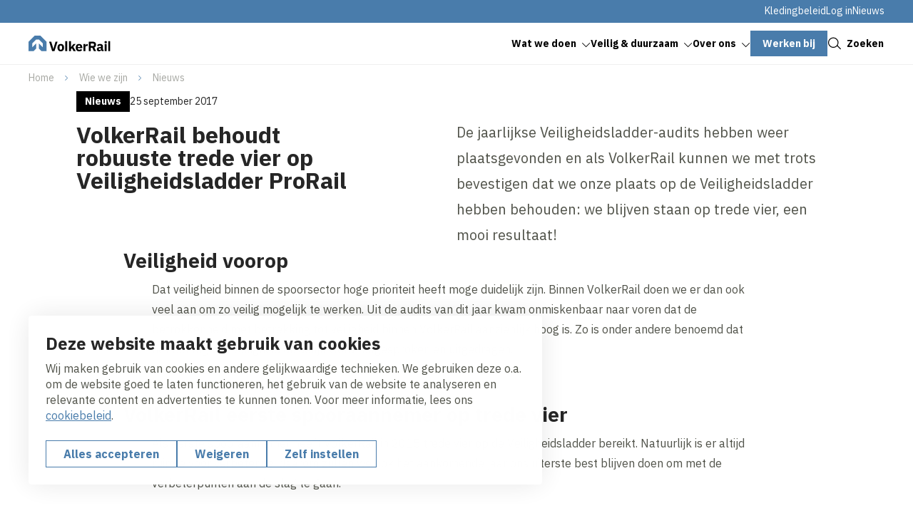

--- FILE ---
content_type: text/html; charset=UTF-8
request_url: https://www.volkerrail.nl/nl/wie-we-zijn/nieuws/volkerrail-behoudt-robuuste-trede-vier-op-veiligheidsladder-prorail
body_size: 9704
content:
<!DOCTYPE html>
<html lang="nl" dir="ltr" prefix="og: https://ogp.me/ns#">
<head>
	<title>VolkerRail behoudt robuuste trede vier op Veiligheidsladder ProRail | VolkerRail</title>
	<meta name="viewport" content="width=device-width, initial-scale=1.0, minimum-scale=1.0" />
	<meta http-equiv="x-ua-compatible" content="ie=edge">
  <meta name="viewport" content="viewport-fit=cover" />

  <meta charset="utf-8" />
<noscript><style>form.antibot * :not(.antibot-message) { display: none !important; }</style>
</noscript><meta name="description" content="De jaarlijkse Veiligheidsladder-audits hebben weer plaatsgevonden en als VolkerRail kunnen we met trots bevestigen dat we onze plaats op de Veiligheidsladder" />
<link rel="canonical" href="https://www.volkerrail.nl/nl/wie-we-zijn/nieuws/volkerrail-behoudt-robuuste-trede-vier-op-veiligheidsladder-prorail" />
<link rel="image_src" href="/sites/vw_volkerrail/files/2023-05/Fallback%20OG.png" />
<meta property="og:title" content="VolkerRail behoudt robuuste trede vier op Veiligheidsladder ProRail | VolkerRail" />
<meta property="og:description" content="De jaarlijkse Veiligheidsladder-audits hebben weer plaatsgevonden en als VolkerRail kunnen we met trots bevestigen dat we onze plaats op de Veiligheidsladder" />
<meta property="og:image" content="https://www.volkerrail.nl/sites/vw_volkerrail/files/2023-05/Fallback%20OG.png" />
<meta name="twitter:card" content="summary_large_image" />
<meta name="twitter:description" content="De jaarlijkse Veiligheidsladder-audits hebben weer plaatsgevonden en als VolkerRail kunnen we met trots bevestigen dat we onze plaats op de Veiligheidsladder" />
<meta name="twitter:title" content="VolkerRail behoudt robuuste trede vier op Veiligheidsladder ProRail | VolkerRail" />
<meta name="twitter:image" content="https://www.volkerrail.nl/sites/vw_volkerrail/files/2023-05/Fallback%20OG.png" />
<meta name="google-site-verification" content="nxrMPIW80L6KtSOgQSR2WZNpoUD_jTnIZfec0ZxEoNg" />
<script type="application/ld+json">{"@context":"https:\/\/schema.org","@type":"BreadcrumbList","itemListElement":[{"@type":"ListItem","name":"Home","position":1,"item":{"@type":"Thing","@id":"https:\/\/www.volkerrail.nl\/nl"}},{"@type":"ListItem","name":"Wie we zijn","position":2,"item":{"@type":"Thing"}},{"@type":"ListItem","name":"Nieuws","position":3,"item":{"@type":"Thing"}}]}</script>
<meta name="Generator" content="Drupal 10 (https://www.drupal.org)" />
<meta name="MobileOptimized" content="width" />
<meta name="HandheldFriendly" content="true" />
<meta name="viewport" content="width=device-width, initial-scale=1.0" />
<script type="application/ld+json">{
    "@context": "https://schema.org",
    "@type": "BreadcrumbList",
    "itemListElement": [
        {
            "@type": "ListItem",
            "position": 1,
            "name": "Home",
            "item": "https://www.volkerrail.nl/nl"
        },
        {
            "@type": "ListItem",
            "position": 2,
            "name": "Nieuws"
        }
    ]
}</script>
<link rel="alternate" hreflang="nl" href="https://www.volkerrail.nl/nl/wie-we-zijn/nieuws/volkerrail-behoudt-robuuste-trede-vier-op-veiligheidsladder-prorail" />

	<link rel="stylesheet" media="all" href="/sites/vw_volkerrail/files/css/css_15-5HUuzgaEiVM_oZ5D1Of9dD7tjevcTx_x5fvti0vw.css?delta=0&amp;language=nl&amp;theme=volkerwessels&amp;include=eJxFy9EKgzAMRuEXKu0jyW8btWtMSmLdfPuN4djVgQ9OZpimzHC_omihkNUoFRsdHPHAKyxcpU1ZtVX6RJzkSHenHYKVLHQYVkPf_Pf-JQ7pY-bqG5Xglx-0pxlO4VRuZE9yJ_YvvQG13Dg1" />
<link rel="stylesheet" media="all" href="/sites/vw_volkerrail/files/css/css_LNkvzzaubU4LCoOr7zOCZsNXnkmgsXI277m1jB3DEa8.css?delta=1&amp;language=nl&amp;theme=volkerwessels&amp;include=eJxFy9EKgzAMRuEXKu0jyW8btWtMSmLdfPuN4djVgQ9OZpimzHC_omihkNUoFRsdHPHAKyxcpU1ZtVX6RJzkSHenHYKVLHQYVkPf_Pf-JQ7pY-bqG5Xglx-0pxlO4VRuZE9yJ_YvvQG13Dg1" />

	<script type="application/json" data-drupal-selector="drupal-settings-json">{"path":{"baseUrl":"\/","pathPrefix":"nl\/","currentPath":"node\/317","currentPathIsAdmin":false,"isFront":false,"currentLanguage":"nl"},"pluralDelimiter":"\u0003","suppressDeprecationErrors":true,"gtag":{"tagId":"","consentMode":true,"otherIds":[],"events":[],"additionalConfigInfo":[]},"ajaxPageState":{"libraries":"[base64]","theme":"volkerwessels","theme_token":null},"ajaxTrustedUrl":{"form_action_p_pvdeGsVG5zNF_XLGPTvYSKCf43t8qZYSwcfZl2uzM":true},"gtm":{"tagId":null,"settings":{"data_layer":"dataLayer","include_classes":false,"allowlist_classes":"","blocklist_classes":"","include_environment":false,"environment_id":"","environment_token":""},"tagIds":["GTM-W98C92RS"]},"clientside_validation_jquery":{"validate_all_ajax_forms":1,"force_validate_on_blur":false,"force_html5_validation":false,"messages":{"required":"Dit is een verplicht veld.","remote":"Controleer dit veld.","email":"Vul hier een geldig e-mailadres in.","url":"Vul hier een geldige URL in.","date":"Vul hier een geldige datum in.","dateISO":"Voer een geldige datum in (ISO).","number":"Vul hier een geldig getal in.","digits":"Vul hier alleen getallen in.","equalTo":"Vul hier dezelfde waarde in.","maxlength":"Vul hier maximaal {0} tekens in.","minlength":"Vul hier minimaal {0} tekens in.","rangelength":"Vul hier een waarde in van minimaal {0} en maximaal {1} tekens.","range":"Vul hier een waarde in van minimaal {0} en maximaal {1}.","max":"Vul hier een waarde in kleiner dan of gelijk aan {0}.","min":"Vul hier een waarde in groter dan of gelijk aan {0}.","step":"Voer een veelvoud van {0} in."}},"dataLayer":{"defaultLang":"nl","languages":{"nl":{"id":"nl","name":"Nederlands","direction":"ltr","weight":-10},"en":{"id":"en","name":"Engels","direction":"ltr","weight":-9},"de":{"id":"de","name":"German","direction":"ltr","weight":-8},"fr":{"id":"fr","name":"French","direction":"ltr","weight":-7}}},"libraries":{"flink_client_statistics":{"flink_client_statistics.click_tracking":{"version":"2.2.1"}}},"flink_cookie_consent":{"origin_cookie_domain":".www.volkerrail.nl","cookie_domain":".www.volkerrail.nl","cookie_version":"20240408-1703-1443-1470-1709905970","cookie_expiration_time":100},"user":{"uid":0,"permissionsHash":"e05d70ebbc543f144e7c1908edca0744ee016075830de62e341747dba371bbaa"}}</script>
<script src="/sites/vw_volkerrail/files/js/js__bzRFQOfAyTpKcN1kFARbB0DdbFbwFsSpDycDoujrHY.js?scope=header&amp;delta=0&amp;language=nl&amp;theme=volkerwessels&amp;include=[base64]"></script>
<script src="/modules/contrib/google_tag/js/gtag.js?t5v9uz"></script>
<script src="/modules/contrib/google_tag/js/gtm.js?t5v9uz"></script>
<script src="https://unpkg.com/split-type"></script>
<script src="//cdnjs.cloudflare.com/ajax/libs/gsap/3.12.5/gsap.min.js" integrity="sha512-7eHRwcbYkK4d9g/6tD/mhkf++eoTHwpNM9woBxtPUBWm67zeAfFC+HrdoE2GanKeocly/VxeLvIqwvCdk7qScg==" crossorigin="anonymous" referrerpolicy="no-referrer"></script>
<script src="//cdnjs.cloudflare.com/ajax/libs/gsap/3.12.5/ScrollTrigger.min.js" integrity="sha512-onMTRKJBKz8M1TnqqDuGBlowlH0ohFzMXYRNebz+yOcc5TQr/zAKsthzhuv0hiyUKEiQEQXEynnXCvNTOk50dg==" crossorigin="anonymous" referrerpolicy="no-referrer"></script>
<script src="/sites/vw_volkerrail/files/js/js_0lebXw2dA-0mamxOu6p_FtiK-iOo6AJe1UtLCBG9jgE.js?scope=header&amp;delta=6&amp;language=nl&amp;theme=volkerwessels&amp;include=[base64]"></script>


    
  <link rel="apple-touch-icon" sizes="180x180" href="https://www.volkerrail.nl/themes/custom/volkerwessels/images/dist/favicon/apple-touch-icon.png?v=20250120">
  <link rel="icon" type="image/png" sizes="32x32" href="https://www.volkerrail.nl/themes/custom/volkerwessels/images/dist/favicon/favicon-32x32.png?v=20250120">
  <link rel="icon" type="image/png" sizes="16x16" href="https://www.volkerrail.nl/themes/custom/volkerwessels/images/dist/favicon/favicon-16x16.png?v=20250120">
  <link rel="manifest" href="https://www.volkerrail.nl/themes/custom/volkerwessels/images/dist/favicon/site.webmanifest?v=20250120">
  <link rel="mask-icon" href="https://www.volkerrail.nl/themes/custom/volkerwessels/images/dist/favicon/safari-pinned-tab.svg" color="#497cab">
  <link rel="shortcut icon" href="https://www.volkerrail.nl/themes/custom/volkerwessels/images/dist/favicon/favicon.ico?v=20250120">
  <meta name="msapplication-TileColor" content="#ffffff">
  <meta name="msapplication-config" content="https://www.volkerrail.nl/themes/custom/volkerwessels/images/dist/favicon/browserconfig.xml">
  <meta name="theme-color" content="#ffffff">

  <link rel="preconnect" href="https://fonts.googleapis.com">
  <link rel="preconnect" href="https://fonts.gstatic.com" crossorigin>
  <link href="https://fonts.googleapis.com/css2?family=IBM+Plex+Sans:ital,wght@0,400;0,700;1,400;1,700&display=swap" rel="stylesheet">

</head>

<body class="path-node page-node-type-news-detail">
  <a class="skip-link" href="#main-content">Skip to main content</a>

  <noscript><iframe src="https://www.googletagmanager.com/ns.html?id=GTM-W98C92RS"
                  height="0" width="0" style="display:none;visibility:hidden"></iframe></noscript>

    <div class="dialog-off-canvas-main-canvas" data-off-canvas-main-canvas>
    <header class="header" data-fcs-region="header">
  
  <div class="region region-secondarymenu" data-fcs-region="secondary_menu">
    <div class="layout__inner-wrap">

      <div class="header__inner">
        
    <div id="block-volkerwessels-secondary-nl" class="block block-system block-system-menu-blocksecondary block-volkerwessels-secondary-nl">
        
              <ul class="menu menu--secondary">
                    <li class="menu-item">
        <a href="/nl/kledingbeleid" data-drupal-link-system-path="node/369">Kledingbeleid</a>
              </li>
                <li class="menu-item">
        <a href="/nl/inloggen" data-drupal-link-system-path="node/159">Log in</a>
              </li>
                <li class="menu-item">
        <a href="/nl/over-ons/nieuws" target="_blank" data-drupal-link-system-path="node/35">Nieuws</a>
              </li>
        </ul>
  


  </div>

      </div>

    </div>
  </div>

  
  <div class="region region-header region-header-desktop">
    <div class="layout__inner-wrap">

      <div class="header__inner">

        <div id="block-volkerwessels-branding" class="block block-system block-system-branding-block">
  
    
        <a href="/nl" rel="home" data-fcs-elm-type="logo">
      <img class="logo--default" src="/sites/vw_volkerrail/logo/logo.svg?v=20250203" alt="Logo" aria-label="Go to homepage">
      <img class="logo--diap" src="/sites/vw_volkerrail/logo/logo-white.svg?v=20250203" alt="Logo " aria-label="Go to homepage">
    </a>
  </div>

    <div id="block-volkerwessels-main-menu" class="block block-system block-system-menu-blockmain block-volkerwessels-main-menu">
        
  <ul data-region="header" data-fcs-region="menu__main" class="menu menu--main menu-level-0">
                          
        <li class="menu-item menu-item--expanded js-open-submenu">
                    
            <a href="/nl/wat-we-doen" class="" target="_self">
              <span class="menu-item__text">Wat we doen</span>
              <span class="menu-item__icon">
                <svg class="icon icon--chevron">
                  <use href="/themes/custom/volkerwessels/templates/includes/icons.svg?cb-1766483258#icon-chevron"></use>
                </svg>
              </span>
            </a>

          


                                
    
      <div class="menu_link_content menu-link-contentmain view-mode-first-level menu-dropdown menu-dropdown-0 menu-type-first_level">
      <div class="menu-dropdown__inner grid">
        <div class="menu-dropdown__firstcol">
                      <h3 class="fs-ml">  Wat we doen
</h3>
          
                      <p>  VolkerRail bouwt aan beschikbaarheid van de Nederlandse infrastructuur. Van oorsprong zijn we gespecialiseerd in bouw en onderhoud van het spoor. In de laatste jaren hebben we daarnaast veel andere activiteiten op infrastructureel gebied ontwikkeld.
</p>
          
                      <a href="/nl/wat-we-doen" class="menu-dropdown__mainbutton button button--as-link" target="_self">
                <span class="button__icon">
                  <svg class="icon">
                    <use href="/themes/custom/volkerwessels/templates/includes/icons.svg?cb-1766483258#icon-arrow"></use>
                  </svg>
                </span>
              <span class="button__text">Lees meer</span>
            </a>

          
                      <div class="menu-dropdown__image">
              <div>
                          <picture>
                  <source srcset="/sites/vw_volkerrail/files/styles/submenu_image/public/2023-09/20230609-120810_SV9997%20zonder%20graffiti.webp?h=c9720776&amp;itok=zZpXKo3S 1x, /sites/vw_volkerrail/files/styles/submenu_image_2x/public/2023-09/20230609-120810_SV9997%20zonder%20graffiti.webp?h=c9720776&amp;itok=z-DCfgFj 2x" type="image/webp" width="480" height="336"/>
              <source srcset="/sites/vw_volkerrail/files/styles/submenu_image/public/2023-09/20230609-120810_SV9997%20zonder%20graffiti.png?h=c9720776&amp;itok=zZpXKo3S 1x, /sites/vw_volkerrail/files/styles/submenu_image_2x/public/2023-09/20230609-120810_SV9997%20zonder%20graffiti.png?h=c9720776&amp;itok=z-DCfgFj 2x" type="image/png" width="480" height="336"/>
                  <img loading="lazy" srcset="/sites/vw_volkerrail/files/styles/submenu_image/public/2023-09/20230609-120810_SV9997%20zonder%20graffiti.png?h=c9720776&amp;itok=zZpXKo3S 1x, /sites/vw_volkerrail/files/styles/submenu_image_2x/public/2023-09/20230609-120810_SV9997%20zonder%20graffiti.png?h=c9720776&amp;itok=z-DCfgFj 2x" width="480" height="336" src="/sites/vw_volkerrail/files/styles/submenu_image/public/2023-09/20230609-120810_SV9997%20zonder%20graffiti.png?h=c9720776&amp;itok=zZpXKo3S" alt="Spoorwissel " />

  </picture>





              </div>

            </div>
          
        </div>
        <div class="menu-dropdown__secondcol">
                      <ul class="menu menu-level-1">
                
      <li class="menu-item">
        <h3>
          <a class="button button--as-link" href="/nl/expertises/spoorbouw" target="_self">
             <span class="button__icon">
              <svg class="icon">
                <use href="/themes/custom/volkerwessels/templates/includes/icons.svg?cb-1766483258#icon-arrow"></use>
              </svg>
            </span>
            <span class="button__text">
            Spoorbouw
            </span>

          </a>
        </h3>


                                  

  



              </li>
                
      <li class="menu-item">
        <h3>
          <a class="button button--as-link" href="/nl/expertises/spooronderhoud" target="_self">
             <span class="button__icon">
              <svg class="icon">
                <use href="/themes/custom/volkerwessels/templates/includes/icons.svg?cb-1766483258#icon-arrow"></use>
              </svg>
            </span>
            <span class="button__text">
            Spooronderhoud
            </span>

          </a>
        </h3>


                                  

  



              </li>
                
      <li class="menu-item">
        <h3>
          <a class="button button--as-link" href="/nl/expertises/tram-metro" target="_self">
             <span class="button__icon">
              <svg class="icon">
                <use href="/themes/custom/volkerwessels/templates/includes/icons.svg?cb-1766483258#icon-arrow"></use>
              </svg>
            </span>
            <span class="button__text">
            Tram &amp; Metro
            </span>

          </a>
        </h3>


                                  

  



              </li>
                
      <li class="menu-item">
        <h3>
          <a class="button button--as-link" href="/nl/expertises/industriespoor" target="_self">
             <span class="button__icon">
              <svg class="icon">
                <use href="/themes/custom/volkerwessels/templates/includes/icons.svg?cb-1766483258#icon-arrow"></use>
              </svg>
            </span>
            <span class="button__text">
            Industriespoor
            </span>

          </a>
        </h3>


                                  

  



              </li>
                
      <li class="menu-item">
        <h3>
          <a class="button button--as-link" href="/nl/expertises/materieeldienst" target="_self">
             <span class="button__icon">
              <svg class="icon">
                <use href="/themes/custom/volkerwessels/templates/includes/icons.svg?cb-1766483258#icon-arrow"></use>
              </svg>
            </span>
            <span class="button__text">
            Materieeldienst
            </span>

          </a>
        </h3>


                                  

  



              </li>
                
      <li class="menu-item">
        <h3>
          <a class="button button--as-link" href="/nl/expertises/innovaties" target="_self">
             <span class="button__icon">
              <svg class="icon">
                <use href="/themes/custom/volkerwessels/templates/includes/icons.svg?cb-1766483258#icon-arrow"></use>
              </svg>
            </span>
            <span class="button__text">
            Innovaties
            </span>

          </a>
        </h3>


                                  

  



              </li>
                
      <li class="menu-item">
        <h3>
          <a class="button button--as-link" href="/nl/expertises/asset-management" target="_self">
             <span class="button__icon">
              <svg class="icon">
                <use href="/themes/custom/volkerwessels/templates/includes/icons.svg?cb-1766483258#icon-arrow"></use>
              </svg>
            </span>
            <span class="button__text">
            Asset management
            </span>

          </a>
        </h3>


                                  

  



              </li>
                
      <li class="menu-item">
        <h3>
          <a class="button button--as-link" href="/nl/expertises/247-bereikbaarheidsdienst" target="_self">
             <span class="button__icon">
              <svg class="icon">
                <use href="/themes/custom/volkerwessels/templates/includes/icons.svg?cb-1766483258#icon-arrow"></use>
              </svg>
            </span>
            <span class="button__text">
            24/7 bereikbaarheidsdienst
            </span>

          </a>
        </h3>


                                  

  



              </li>
      </ul>



        </div>

      </div>

  </div>
  



                  </li>
                              
        <li class="menu-item menu-item--expanded js-open-submenu">
                    
            <a href="/nl/veilig-duurzaam" class="" target="_self">
              <span class="menu-item__text">Veilig &amp; duurzaam</span>
              <span class="menu-item__icon">
                <svg class="icon icon--chevron">
                  <use href="/themes/custom/volkerwessels/templates/includes/icons.svg?cb-1766483258#icon-chevron"></use>
                </svg>
              </span>
            </a>

          


                                
    
      <div class="menu_link_content menu-link-contentmain view-mode-first-level menu-dropdown menu-dropdown-0 menu-type-first_level">
      <div class="menu-dropdown__inner grid">
        <div class="menu-dropdown__firstcol">
                      <h3 class="fs-ml">  Veilig &amp; Duurzaam
</h3>
          
                      <p>  Veiligheid en duurzaamheid staan centraal in onze bedrijfsvoering. We zijn erop gericht om ons werk op de meest veilige manier uit te (laten) voeren, omdat we willen dat onze mensen gezond thuiskomen na hun werk. Ons motto is: we werken veilig of we werken niet.
</p>
          
                      <a href="/nl/veilig-duurzaam" class="menu-dropdown__mainbutton button button--as-link" target="_self">
                <span class="button__icon">
                  <svg class="icon">
                    <use href="/themes/custom/volkerwessels/templates/includes/icons.svg?cb-1766483258#icon-arrow"></use>
                  </svg>
                </span>
              <span class="button__text">Lees meer</span>
            </a>

          
          
        </div>
        <div class="menu-dropdown__secondcol">
                      <ul class="menu menu-level-1">
                
      <li class="menu-item">
        <h3>
          <a class="button button--as-link" href="/nl/themas/co2-prestatieladder" target="_self">
             <span class="button__icon">
              <svg class="icon">
                <use href="/themes/custom/volkerwessels/templates/includes/icons.svg?cb-1766483258#icon-arrow"></use>
              </svg>
            </span>
            <span class="button__text">
            CO2-prestatieladder
            </span>

          </a>
        </h3>


                                  

  



              </li>
                
      <li class="menu-item">
        <h3>
          <a class="button button--as-link" href="/nl/themas/duurzaamheid" target="_self">
             <span class="button__icon">
              <svg class="icon">
                <use href="/themes/custom/volkerwessels/templates/includes/icons.svg?cb-1766483258#icon-arrow"></use>
              </svg>
            </span>
            <span class="button__text">
            Duurzaamheid
            </span>

          </a>
        </h3>


                                  

  



              </li>
                
      <li class="menu-item">
        <h3>
          <a class="button button--as-link" href="/nl/themas/safety-culture-ladder" target="_self">
             <span class="button__icon">
              <svg class="icon">
                <use href="/themes/custom/volkerwessels/templates/includes/icons.svg?cb-1766483258#icon-arrow"></use>
              </svg>
            </span>
            <span class="button__text">
            Safety Culture Ladder
            </span>

          </a>
        </h3>


                                  

  



              </li>
                
      <li class="menu-item">
        <h3>
          <a class="button button--as-link" href="/nl/themas/veiligheid" target="_self">
             <span class="button__icon">
              <svg class="icon">
                <use href="/themes/custom/volkerwessels/templates/includes/icons.svg?cb-1766483258#icon-arrow"></use>
              </svg>
            </span>
            <span class="button__text">
            Veiligheid
            </span>

          </a>
        </h3>


                                  

  



              </li>
      </ul>



        </div>

      </div>

  </div>
  



                  </li>
                              
        <li class="menu-item menu-item--expanded js-open-submenu">
                    
            <a href="https://www.volkerrail.nl/nl/over-ons" class="" target="_self">
              <span class="menu-item__text">Over ons</span>
              <span class="menu-item__icon">
                <svg class="icon icon--chevron">
                  <use href="/themes/custom/volkerwessels/templates/includes/icons.svg?cb-1766483258#icon-chevron"></use>
                </svg>
              </span>
            </a>

          


                                
    
      <div class="menu_link_content menu-link-contentmain view-mode-first-level menu-dropdown menu-dropdown-0 menu-type-first_level">
      <div class="menu-dropdown__inner grid">
        <div class="menu-dropdown__firstcol">
                      <h3 class="fs-ml">  Over ons
</h3>
          
                      <p>  Bij VolkerRail zijn we echte spoorbouwers. Met zijn allen werken we elke dag hard aan een veilige en duurzame railinfrastructuur. We bouwen, onderhouden en vernieuwen het spoornetwerk van Nederland, om zo de mobiliteit in ons land mogelijk te maken.
</p>
          
                      <a href="https://www.volkerrail.nl/nl/over-ons" class="menu-dropdown__mainbutton button button--as-link" target="_self">
                <span class="button__icon">
                  <svg class="icon">
                    <use href="/themes/custom/volkerwessels/templates/includes/icons.svg?cb-1766483258#icon-arrow"></use>
                  </svg>
                </span>
              <span class="button__text">Lees meer</span>
            </a>

          
          
        </div>
        <div class="menu-dropdown__secondcol">
                      <ul class="menu menu-level-1">
                
      <li class="menu-item">
        <h3>
          <a class="button button--as-link" href="/nl/over-ons/onze-directie" target="_self">
             <span class="button__icon">
              <svg class="icon">
                <use href="/themes/custom/volkerwessels/templates/includes/icons.svg?cb-1766483258#icon-arrow"></use>
              </svg>
            </span>
            <span class="button__text">
            Onze directie
            </span>

          </a>
        </h3>


                                  

  



              </li>
                
      <li class="menu-item">
        <h3>
          <a class="button button--as-link" href="/nl/over-ons/vestigingen-en-contact" target="_self">
             <span class="button__icon">
              <svg class="icon">
                <use href="/themes/custom/volkerwessels/templates/includes/icons.svg?cb-1766483258#icon-arrow"></use>
              </svg>
            </span>
            <span class="button__text">
            Vestigingen en contact
            </span>

          </a>
        </h3>


                                  

  



              </li>
                
      <li class="menu-item">
        <h3>
          <a class="button button--as-link" href="https://www.volkerrail.nl/nl/over-ons/downloads" target="_self">
             <span class="button__icon">
              <svg class="icon">
                <use href="/themes/custom/volkerwessels/templates/includes/icons.svg?cb-1766483258#icon-arrow"></use>
              </svg>
            </span>
            <span class="button__text">
            Downloads
            </span>

          </a>
        </h3>


                                  

  



              </li>
                
      <li class="menu-item">
        <h3>
          <a class="button button--as-link" href="/nl/integriteit" target="_self">
             <span class="button__icon">
              <svg class="icon">
                <use href="/themes/custom/volkerwessels/templates/includes/icons.svg?cb-1766483258#icon-arrow"></use>
              </svg>
            </span>
            <span class="button__text">
            Integriteit
            </span>

          </a>
        </h3>


                                  

  



              </li>
                
      <li class="menu-item">
        <h3>
          <a class="button button--as-link" href="https://www.volkerwessels.com/nl/" target="_blank">
             <span class="button__icon">
              <svg class="icon">
                <use href="/themes/custom/volkerwessels/templates/includes/icons.svg?cb-1766483258#icon-arrow"></use>
              </svg>
            </span>
            <span class="button__text">
            Onderdeel van VolkerWessels
            </span>

          </a>
        </h3>


                                  

  



              </li>
      </ul>



        </div>

      </div>

  </div>
  



                  </li>
                              
        <li class="menu-item">
                    
            <a href="https://www.werkenbijvolkerwessels.nl/bedrijf/35/volkerrail" class="button button--menu" target="_self">
              <span class="button__text">Werken bij</span>
            </a>
          


                                
    
    



                  </li>
          </ul>



  </div>


        <a href="#" class="button button--as-link search-toggle js-search-toggle" data-fcs-elm-type="search_button">
          <span class="button__icon">
            <svg class="icon" aria-hidden="true">
              <use href="/themes/custom/volkerwessels/templates/includes/icons.svg?cb-1766483258#icon-search--black"></use>
            </svg>
          </span>
          <span class="button__text">Zoeken</span>
        </a>

        <button class="header__menu-toggle button--plain nav-toggle js-nav-toggle" id="mobile-menu-button" data-fcs-elm-type="mobilemenu_button">
          <span class="nav-toggle__icon">
              <span class="nav-toggle__icon__bar"></span>
              <span class="nav-toggle__icon__bar"></span>
              <span class="nav-toggle__icon__bar"></span>
          </span>
          <span class="nav-toggle__text">Menu</span>
        </button>

      </div>

    </div>
  </div>

      <div class="region region-mobilemenu">
  
    <div id="block-volkerwessels-main-menu-mobile" class="block block-system block-system-menu-blockmain block-volkerwessels-main-menu-mobile">
        
  <ul data-region="mobilemenu" data-fcs-region="menu__main" class="menu menu--main menu-level-0">
                          
        <li class="menu-item menu-item--expanded js-open-submenu">
                    
            <a href="/nl/wat-we-doen" class="" target="_self">
              <span class="menu-item__text">Wat we doen</span>
              <span class="menu-item__icon">
                <svg class="icon icon--chevron">
                  <use href="/themes/custom/volkerwessels/templates/includes/icons.svg?cb-1766483258#icon-chevron"></use>
                </svg>
              </span>
            </a>

          


                                
    
      <div class="menu_link_content menu-link-contentmain view-mode-first-level menu-dropdown menu-dropdown-0 menu-type-first_level">
      <div class="menu-dropdown__inner grid">
        <div class="menu-dropdown__firstcol">
                      <h3 class="fs-ml">  Wat we doen
</h3>
          
                      <p>  VolkerRail bouwt aan beschikbaarheid van de Nederlandse infrastructuur. Van oorsprong zijn we gespecialiseerd in bouw en onderhoud van het spoor. In de laatste jaren hebben we daarnaast veel andere activiteiten op infrastructureel gebied ontwikkeld.
</p>
          
                      <a href="/nl/wat-we-doen" class="menu-dropdown__mainbutton button button--as-link" target="_self">
                <span class="button__icon">
                  <svg class="icon">
                    <use href="/themes/custom/volkerwessels/templates/includes/icons.svg?cb-1766483258#icon-arrow"></use>
                  </svg>
                </span>
              <span class="button__text">Lees meer</span>
            </a>

          
                      <div class="menu-dropdown__image">
              <div>
                          <picture>
                  <source srcset="/sites/vw_volkerrail/files/styles/submenu_image/public/2023-09/20230609-120810_SV9997%20zonder%20graffiti.webp?h=c9720776&amp;itok=zZpXKo3S 1x, /sites/vw_volkerrail/files/styles/submenu_image_2x/public/2023-09/20230609-120810_SV9997%20zonder%20graffiti.webp?h=c9720776&amp;itok=z-DCfgFj 2x" type="image/webp" width="480" height="336"/>
              <source srcset="/sites/vw_volkerrail/files/styles/submenu_image/public/2023-09/20230609-120810_SV9997%20zonder%20graffiti.png?h=c9720776&amp;itok=zZpXKo3S 1x, /sites/vw_volkerrail/files/styles/submenu_image_2x/public/2023-09/20230609-120810_SV9997%20zonder%20graffiti.png?h=c9720776&amp;itok=z-DCfgFj 2x" type="image/png" width="480" height="336"/>
                  <img loading="lazy" srcset="/sites/vw_volkerrail/files/styles/submenu_image/public/2023-09/20230609-120810_SV9997%20zonder%20graffiti.png?h=c9720776&amp;itok=zZpXKo3S 1x, /sites/vw_volkerrail/files/styles/submenu_image_2x/public/2023-09/20230609-120810_SV9997%20zonder%20graffiti.png?h=c9720776&amp;itok=z-DCfgFj 2x" width="480" height="336" src="/sites/vw_volkerrail/files/styles/submenu_image/public/2023-09/20230609-120810_SV9997%20zonder%20graffiti.png?h=c9720776&amp;itok=zZpXKo3S" alt="Spoorwissel " />

  </picture>





              </div>

            </div>
          
        </div>
        <div class="menu-dropdown__secondcol">
                      <ul class="menu menu-level-1">
                
      <li class="menu-item">
        <h3>
          <a class="button button--as-link" href="/nl/expertises/spoorbouw" target="_self">
             <span class="button__icon">
              <svg class="icon">
                <use href="/themes/custom/volkerwessels/templates/includes/icons.svg?cb-1766483258#icon-arrow"></use>
              </svg>
            </span>
            <span class="button__text">
            Spoorbouw
            </span>

          </a>
        </h3>


                                  

  



              </li>
                
      <li class="menu-item">
        <h3>
          <a class="button button--as-link" href="/nl/expertises/spooronderhoud" target="_self">
             <span class="button__icon">
              <svg class="icon">
                <use href="/themes/custom/volkerwessels/templates/includes/icons.svg?cb-1766483258#icon-arrow"></use>
              </svg>
            </span>
            <span class="button__text">
            Spooronderhoud
            </span>

          </a>
        </h3>


                                  

  



              </li>
                
      <li class="menu-item">
        <h3>
          <a class="button button--as-link" href="/nl/expertises/tram-metro" target="_self">
             <span class="button__icon">
              <svg class="icon">
                <use href="/themes/custom/volkerwessels/templates/includes/icons.svg?cb-1766483258#icon-arrow"></use>
              </svg>
            </span>
            <span class="button__text">
            Tram &amp; Metro
            </span>

          </a>
        </h3>


                                  

  



              </li>
                
      <li class="menu-item">
        <h3>
          <a class="button button--as-link" href="/nl/expertises/industriespoor" target="_self">
             <span class="button__icon">
              <svg class="icon">
                <use href="/themes/custom/volkerwessels/templates/includes/icons.svg?cb-1766483258#icon-arrow"></use>
              </svg>
            </span>
            <span class="button__text">
            Industriespoor
            </span>

          </a>
        </h3>


                                  

  



              </li>
                
      <li class="menu-item">
        <h3>
          <a class="button button--as-link" href="/nl/expertises/materieeldienst" target="_self">
             <span class="button__icon">
              <svg class="icon">
                <use href="/themes/custom/volkerwessels/templates/includes/icons.svg?cb-1766483258#icon-arrow"></use>
              </svg>
            </span>
            <span class="button__text">
            Materieeldienst
            </span>

          </a>
        </h3>


                                  

  



              </li>
                
      <li class="menu-item">
        <h3>
          <a class="button button--as-link" href="/nl/expertises/innovaties" target="_self">
             <span class="button__icon">
              <svg class="icon">
                <use href="/themes/custom/volkerwessels/templates/includes/icons.svg?cb-1766483258#icon-arrow"></use>
              </svg>
            </span>
            <span class="button__text">
            Innovaties
            </span>

          </a>
        </h3>


                                  

  



              </li>
                
      <li class="menu-item">
        <h3>
          <a class="button button--as-link" href="/nl/expertises/asset-management" target="_self">
             <span class="button__icon">
              <svg class="icon">
                <use href="/themes/custom/volkerwessels/templates/includes/icons.svg?cb-1766483258#icon-arrow"></use>
              </svg>
            </span>
            <span class="button__text">
            Asset management
            </span>

          </a>
        </h3>


                                  

  



              </li>
                
      <li class="menu-item">
        <h3>
          <a class="button button--as-link" href="/nl/expertises/247-bereikbaarheidsdienst" target="_self">
             <span class="button__icon">
              <svg class="icon">
                <use href="/themes/custom/volkerwessels/templates/includes/icons.svg?cb-1766483258#icon-arrow"></use>
              </svg>
            </span>
            <span class="button__text">
            24/7 bereikbaarheidsdienst
            </span>

          </a>
        </h3>


                                  

  



              </li>
      </ul>



        </div>

      </div>

  </div>
  



                  </li>
                              
        <li class="menu-item menu-item--expanded js-open-submenu">
                    
            <a href="/nl/veilig-duurzaam" class="" target="_self">
              <span class="menu-item__text">Veilig &amp; duurzaam</span>
              <span class="menu-item__icon">
                <svg class="icon icon--chevron">
                  <use href="/themes/custom/volkerwessels/templates/includes/icons.svg?cb-1766483258#icon-chevron"></use>
                </svg>
              </span>
            </a>

          


                                
    
      <div class="menu_link_content menu-link-contentmain view-mode-first-level menu-dropdown menu-dropdown-0 menu-type-first_level">
      <div class="menu-dropdown__inner grid">
        <div class="menu-dropdown__firstcol">
                      <h3 class="fs-ml">  Veilig &amp; Duurzaam
</h3>
          
                      <p>  Veiligheid en duurzaamheid staan centraal in onze bedrijfsvoering. We zijn erop gericht om ons werk op de meest veilige manier uit te (laten) voeren, omdat we willen dat onze mensen gezond thuiskomen na hun werk. Ons motto is: we werken veilig of we werken niet.
</p>
          
                      <a href="/nl/veilig-duurzaam" class="menu-dropdown__mainbutton button button--as-link" target="_self">
                <span class="button__icon">
                  <svg class="icon">
                    <use href="/themes/custom/volkerwessels/templates/includes/icons.svg?cb-1766483258#icon-arrow"></use>
                  </svg>
                </span>
              <span class="button__text">Lees meer</span>
            </a>

          
          
        </div>
        <div class="menu-dropdown__secondcol">
                      <ul class="menu menu-level-1">
                
      <li class="menu-item">
        <h3>
          <a class="button button--as-link" href="/nl/themas/co2-prestatieladder" target="_self">
             <span class="button__icon">
              <svg class="icon">
                <use href="/themes/custom/volkerwessels/templates/includes/icons.svg?cb-1766483258#icon-arrow"></use>
              </svg>
            </span>
            <span class="button__text">
            CO2-prestatieladder
            </span>

          </a>
        </h3>


                                  

  



              </li>
                
      <li class="menu-item">
        <h3>
          <a class="button button--as-link" href="/nl/themas/duurzaamheid" target="_self">
             <span class="button__icon">
              <svg class="icon">
                <use href="/themes/custom/volkerwessels/templates/includes/icons.svg?cb-1766483258#icon-arrow"></use>
              </svg>
            </span>
            <span class="button__text">
            Duurzaamheid
            </span>

          </a>
        </h3>


                                  

  



              </li>
                
      <li class="menu-item">
        <h3>
          <a class="button button--as-link" href="/nl/themas/safety-culture-ladder" target="_self">
             <span class="button__icon">
              <svg class="icon">
                <use href="/themes/custom/volkerwessels/templates/includes/icons.svg?cb-1766483258#icon-arrow"></use>
              </svg>
            </span>
            <span class="button__text">
            Safety Culture Ladder
            </span>

          </a>
        </h3>


                                  

  



              </li>
                
      <li class="menu-item">
        <h3>
          <a class="button button--as-link" href="/nl/themas/veiligheid" target="_self">
             <span class="button__icon">
              <svg class="icon">
                <use href="/themes/custom/volkerwessels/templates/includes/icons.svg?cb-1766483258#icon-arrow"></use>
              </svg>
            </span>
            <span class="button__text">
            Veiligheid
            </span>

          </a>
        </h3>


                                  

  



              </li>
      </ul>



        </div>

      </div>

  </div>
  



                  </li>
                              
        <li class="menu-item menu-item--expanded js-open-submenu">
                    
            <a href="https://www.volkerrail.nl/nl/over-ons" class="" target="_self">
              <span class="menu-item__text">Over ons</span>
              <span class="menu-item__icon">
                <svg class="icon icon--chevron">
                  <use href="/themes/custom/volkerwessels/templates/includes/icons.svg?cb-1766483258#icon-chevron"></use>
                </svg>
              </span>
            </a>

          


                                
    
      <div class="menu_link_content menu-link-contentmain view-mode-first-level menu-dropdown menu-dropdown-0 menu-type-first_level">
      <div class="menu-dropdown__inner grid">
        <div class="menu-dropdown__firstcol">
                      <h3 class="fs-ml">  Over ons
</h3>
          
                      <p>  Bij VolkerRail zijn we echte spoorbouwers. Met zijn allen werken we elke dag hard aan een veilige en duurzame railinfrastructuur. We bouwen, onderhouden en vernieuwen het spoornetwerk van Nederland, om zo de mobiliteit in ons land mogelijk te maken.
</p>
          
                      <a href="https://www.volkerrail.nl/nl/over-ons" class="menu-dropdown__mainbutton button button--as-link" target="_self">
                <span class="button__icon">
                  <svg class="icon">
                    <use href="/themes/custom/volkerwessels/templates/includes/icons.svg?cb-1766483258#icon-arrow"></use>
                  </svg>
                </span>
              <span class="button__text">Lees meer</span>
            </a>

          
          
        </div>
        <div class="menu-dropdown__secondcol">
                      <ul class="menu menu-level-1">
                
      <li class="menu-item">
        <h3>
          <a class="button button--as-link" href="/nl/over-ons/onze-directie" target="_self">
             <span class="button__icon">
              <svg class="icon">
                <use href="/themes/custom/volkerwessels/templates/includes/icons.svg?cb-1766483258#icon-arrow"></use>
              </svg>
            </span>
            <span class="button__text">
            Onze directie
            </span>

          </a>
        </h3>


                                  

  



              </li>
                
      <li class="menu-item">
        <h3>
          <a class="button button--as-link" href="/nl/over-ons/vestigingen-en-contact" target="_self">
             <span class="button__icon">
              <svg class="icon">
                <use href="/themes/custom/volkerwessels/templates/includes/icons.svg?cb-1766483258#icon-arrow"></use>
              </svg>
            </span>
            <span class="button__text">
            Vestigingen en contact
            </span>

          </a>
        </h3>


                                  

  



              </li>
                
      <li class="menu-item">
        <h3>
          <a class="button button--as-link" href="https://www.volkerrail.nl/nl/over-ons/downloads" target="_self">
             <span class="button__icon">
              <svg class="icon">
                <use href="/themes/custom/volkerwessels/templates/includes/icons.svg?cb-1766483258#icon-arrow"></use>
              </svg>
            </span>
            <span class="button__text">
            Downloads
            </span>

          </a>
        </h3>


                                  

  



              </li>
                
      <li class="menu-item">
        <h3>
          <a class="button button--as-link" href="/nl/integriteit" target="_self">
             <span class="button__icon">
              <svg class="icon">
                <use href="/themes/custom/volkerwessels/templates/includes/icons.svg?cb-1766483258#icon-arrow"></use>
              </svg>
            </span>
            <span class="button__text">
            Integriteit
            </span>

          </a>
        </h3>


                                  

  



              </li>
                
      <li class="menu-item">
        <h3>
          <a class="button button--as-link" href="https://www.volkerwessels.com/nl/" target="_blank">
             <span class="button__icon">
              <svg class="icon">
                <use href="/themes/custom/volkerwessels/templates/includes/icons.svg?cb-1766483258#icon-arrow"></use>
              </svg>
            </span>
            <span class="button__text">
            Onderdeel van VolkerWessels
            </span>

          </a>
        </h3>


                                  

  



              </li>
      </ul>



        </div>

      </div>

  </div>
  



                  </li>
                              
        <li class="menu-item">
                    
            <a href="https://www.werkenbijvolkerwessels.nl/bedrijf/35/volkerrail" class="button button--menu" target="_self">
              <span class="button__text">Werken bij</span>
            </a>
          


                                
    
    



                  </li>
          </ul>



  </div>

    <div id="block-volkerwessels-secondary-mobile-nl" class="block block-system block-system-menu-blocksecondary block-volkerwessels-secondary-mobile-nl">
        
              <ul class="menu menu--secondary">
                    <li class="menu-item">
        <a href="/nl/kledingbeleid" data-drupal-link-system-path="node/369">Kledingbeleid</a>
              </li>
                <li class="menu-item">
        <a href="/nl/inloggen" data-drupal-link-system-path="node/159">Log in</a>
              </li>
                <li class="menu-item">
        <a href="/nl/over-ons/nieuws" target="_blank" data-drupal-link-system-path="node/35">Nieuws</a>
              </li>
        </ul>
  


  </div>
<div class="search-api-page-block-form-search search-api-page-block-form search-form search-block-form container-inline block block-search-api-page block-search-api-page-form-block" data-drupal-selector="search-api-page-block-form-search" id="block-searchblockformmobile">
  
    
      <form action="/nl/wie-we-zijn/nieuws/volkerrail-behoudt-robuuste-trede-vier-op-veiligheidsladder-prorail" method="post" id="search-api-page-block-form-search" accept-charset="UTF-8" class="search__searchapi-form-block searchapi-form-block">
  <div class="js-form-item form-item js-form-type-search form-item-keys js-form-item-keys form-no-label">
      <label for="edit-keys" class="visually-hidden">Zoeken</label>
        <input title="Geef de woorden op waarnaar u wilt zoeken." placeholder="Waar ben je naar op zoek?" data-drupal-selector="edit-keys" data-msg-maxlength="Veld Zoeken heeft een maximale lengte van 128." type="search" id="edit-keys" name="keys" value="" size="15" maxlength="128" class="form-search" />

        </div>
<input autocomplete="off" data-drupal-selector="form-c05pav-xj-j8jkpkzj8exavuqleg-sngffm7cvsfyuc" type="hidden" name="form_build_id" value="form-c05PAV_XJ-j8JKpKzJ8ExavUqlEg-SnGffm7CVsfYUc" />
<input data-drupal-selector="edit-search-api-page-block-form-search" type="hidden" name="form_id" value="search_api_page_block_form_search" />
<div data-drupal-selector="edit-actions" class="form-actions js-form-wrapper form-wrapper" id="edit-actions"><input class="search-form__submit button js-form-submit form-submit" data-drupal-selector="edit-submit" type="submit" id="edit-submit" name="op" value="Zoeken" />
</div>

</form>

  </div>

    </div>

      <div class="region region-search">
      <div class="layout__inner-wrap">
        <div class="grid">
          <div class="grid__column grid__column--single-centered-xxwide">
            <div class="search-api-page-block-form-search search-api-page-block-form search-form search-block-form container-inline block block-search-api-page block-search-api-page-form-block" data-drupal-selector="search-api-page-block-form-search-2" id="block-searchblockform">
  
    
      <form action="/nl/wie-we-zijn/nieuws/volkerrail-behoudt-robuuste-trede-vier-op-veiligheidsladder-prorail" method="post" id="search-api-page-block-form-search--2" accept-charset="UTF-8" class="search__searchapi-form-block searchapi-form-block">
  <div class="js-form-item form-item js-form-type-search form-item-keys js-form-item-keys form-no-label">
      <label for="edit-keys--2" class="visually-hidden">Zoeken</label>
        <input title="Geef de woorden op waarnaar u wilt zoeken." placeholder="Waar ben je naar op zoek?" data-drupal-selector="edit-keys" data-msg-maxlength="Veld Zoeken heeft een maximale lengte van 128." type="search" id="edit-keys--2" name="keys" value="" size="15" maxlength="128" class="form-search" />

        </div>
<input autocomplete="off" data-drupal-selector="form-q7whuzvrk1knk8peewvzchsom2z-ghhldvrzyirp4t4" type="hidden" name="form_build_id" value="form-Q7whUzVrK1kNk8PeeWVZcHSOM2Z_ghHldVrZyIRp4T4" />
<input data-drupal-selector="edit-search-api-page-block-form-search-2" type="hidden" name="form_id" value="search_api_page_block_form_search" />
<div data-drupal-selector="edit-actions" class="form-actions js-form-wrapper form-wrapper" id="edit-actions--2"><input class="search-form__submit button js-form-submit form-submit" data-drupal-selector="edit-submit" type="submit" id="edit-submit--2" name="op" value="Zoeken" />
</div>

</form>

  </div>

          </div>
        </div>
      </div>
    </div>

</header>

<main data-fcs-region="body">
  <a id="main-content" tabindex="-1"></a>        <div class="region region-content">
  <div id="block-volkerwessels-breadcrumbs" class="block block-system block-system-breadcrumb-block">
  
    
      <div class="layout__inner-wrap" data-fcs-region="breadcrumbs">
  <ol class="breadcrumbs">
      <li class="breadcrumbs__item">
              <a href="/nl">Home</a>
          </li>
      <li class="breadcrumbs__item">
              Wie we zijn
          </li>
      <li class="breadcrumbs__item">
              Nieuws
          </li>
    </ol>
</div>

  </div>
<div data-drupal-messages-fallback class="hidden"></div>
<div id="block-volkerwessels-content" class="block block-system block-system-main-block">
  
    
      
<article class="node node--news-detail node--view-mode-full">

  <header>
    
      <div class="keyvisual-content align-to-h1" data-fcs-region="keyvisual">

  <div class="keyvisual-content__text ">
    <div class="layout__inner-wrap">
      <div class="grid">

        <div class="grid__column grid__column--text-half keyvisual-content__titlecol">
                    <div class="labels keyvisual-content__labels keyvisual-content__labels--top">
                          <span class="label label--background">  Nieuws
</span>
                        <span class="label">25 september 2017</span>
          </div>
                  <h1 class="keyvisual__title">
            
<span>VolkerRail behoudt robuuste trede vier op Veiligheidsladder ProRail</span>

          </h1>
                              
          
                </div>
        <div class="grid__column grid__column--text-half keyvisual-content__introcol" data-fcs-region="intro">
                      <p class="intro indent-on-mobile">
                De jaarlijkse Veiligheidsladder-audits hebben weer plaatsgevonden en als VolkerRail kunnen we met trots bevestigen dat we onze plaats op de Veiligheidsladder hebben behouden: we blijven staan op trede vier, een mooi resultaat!

            </p>
                  </div>

      </div>
    </div>
  </div>

  
</div>
    
  </header>

    
      <link rel="stylesheet" href="/themes/custom/volkerwessels/css/components/paragraph-text.css?cb-1764776574" media="print" onload="this.media='all'">
  <noscript><link rel="stylesheet" href="/themes/custom/volkerwessels/css/components/paragraph-text.css?cb-1764776574"></noscript>

<div class="paragraph paragraph-text paragraph--paragraph-text paragraph--view-mode--default"  data-fcs-region="par__paragraph_text" >
  <div class="layout__inner-wrap">
    <div class="grid">
      <div class="grid__column grid__column--single-centered paragraph-text__column">
        <div class="paragraph__inner">
                  <h2>Veiligheid voorop</h2><p>Dat veiligheid binnen de spoorsector hoge prioriteit heeft moge duidelijk zijn. Binnen VolkerRail doen we er dan ook veel aan om zo veilig mogelijk te werken. Uit de audits van dit jaar kwam onmiskenbaar naar voren dat de betrokkenheid met betrekking tot veiligheid binnen VolkerRail aanzienlijk hoog is. Zo is onder andere benoemd dat het belang van veiligheid duidelijk wordt uitgesproken en uitgedragen.</p>

                </div>
      </div>
    </div>
  </div>
</div>

  
      <link rel="stylesheet" href="/themes/custom/volkerwessels/css/components/paragraph-text.css?cb-1764776574" media="print" onload="this.media='all'">
  <noscript><link rel="stylesheet" href="/themes/custom/volkerwessels/css/components/paragraph-text.css?cb-1764776574"></noscript>

<div class="paragraph paragraph-text paragraph--paragraph-text paragraph--view-mode--default"  data-fcs-region="par__paragraph_text" >
  <div class="layout__inner-wrap">
    <div class="grid">
      <div class="grid__column grid__column--single-centered paragraph-text__column">
        <div class="paragraph__inner">
                  <h2>VolkerRail eerste spooraannemer op trede vier</h2><p>Als eerste spooraannemer heeft VolkerRail in 2015 trede vier op de Veiligheidsladder bereikt. Natuurlijk is er altijd ruimte voor verbetering, daarom zullen we ook het aankomende jaar ons uiterste best blijven doen om met de verbeterpunten aan de slag te gaan.</p>

                </div>
      </div>
    </div>
  </div>
</div>



</article>

  </div>

    </div>

</main>

  <footer class="footer" role="contentinfo" data-fcs-region="footer">
    <div class="grid">
          <div class="region region-leftfooter">
      <div class="layout__inner-wrap">
        <div class="footer-region__inner">
          <div id="block-config-pages-footer-address" class="block block-config-pages block-config-pages-block">
  
    
      <div class="config_pages config_pages--type--footer-settings config_pages--view-mode--address config_pages--footer-settings--address">

  <img class="logo--default" src="/sites/vw_volkerrail/logo/logo.svg" alt="Home"/>

        <p>Lange Dreef 7 | 4131 NJ VIANEN<br>Postbus 240 | 4130 EE VIANEN<br><br>Tel: <a href="tel:%2B31347354444">+31 347 35 44 44</a><br>Fax: +31 347 35 45 59</p>

          
  <a href="/nl/over-ons/vestigingen-en-contact" class="button button--as-link" >
     <span class="button__icon">
      <svg class="icon">
        <use href="/themes/custom/volkerwessels/templates/includes/icons.svg?cb-1766483258#icon-arrow"></use>
      </svg>
    </span>
    <span class="button__text">
    Contact
    </span>
  </a>



  </div>

  </div>
<div id="block-config-pages-footer-links" class="block block-config-pages block-config-pages-block">
  
    
      <div class="config_pages config_pages--type--footer-settings config_pages--view-mode--footer-links config_pages--footer-settings--footer-links">
  <h2>
          Snel naar
      </h2>

      <div class="footer__quicklinks" data-fcs-region="quicklinks">
        
  <a href="/nl/wat-we-doen" class="button button--as-link" >
     <span class="button__icon">
      <svg class="icon">
        <use href="/themes/custom/volkerwessels/templates/includes/icons.svg?cb-1766483258#icon-arrow"></use>
      </svg>
    </span>
    <span class="button__text">
    Wat we doen
    </span>
  </a>


  
  <a href="/nl/veilig-duurzaam" class="button button--as-link" >
     <span class="button__icon">
      <svg class="icon">
        <use href="/themes/custom/volkerwessels/templates/includes/icons.svg?cb-1766483258#icon-arrow"></use>
      </svg>
    </span>
    <span class="button__text">
    Veilig &amp; duurzaam
    </span>
  </a>


  
  <a href="https://www.volkerrail.nl/nl/over-ons" class="button button--as-link" >
     <span class="button__icon">
      <svg class="icon">
        <use href="/themes/custom/volkerwessels/templates/includes/icons.svg?cb-1766483258#icon-arrow"></use>
      </svg>
    </span>
    <span class="button__text">
    Over ons
    </span>
  </a>


  
  <a href="https://www.werkenbijvolkerwessels.nl/nl/nl/volkerrail" class="button button--as-link"  target="_blank">
     <span class="button__icon">
      <svg class="icon">
        <use href="/themes/custom/volkerwessels/templates/includes/icons.svg?cb-1766483258#icon-arrow"></use>
      </svg>
    </span>
    <span class="button__text">
    Werken bij
    </span>
  </a>


  
  <a href="/nl/downloads" class="button button--as-link" >
     <span class="button__icon">
      <svg class="icon">
        <use href="/themes/custom/volkerwessels/templates/includes/icons.svg?cb-1766483258#icon-arrow"></use>
      </svg>
    </span>
    <span class="button__text">
    Algemene Voorwaarden
    </span>
  </a>



    </div>
  </div>

  </div>

        </div>
      </div>
    </div>

          <div class="region region-rightfooter">
      <div class="layout__inner-wrap">
        <div class="footer-region__inner">
          <div id="block-config-pages-footer-socials" class="block block-config-pages block-config-pages-block">
  
    
      <div class="config_pages config_pages--type--footer-settings config_pages--view-mode--socials config_pages--footer-settings--socials">
  <h2>
          Volg ons
      </h2>
  <div class="socials">
          <a href="https://www.linkedin.com/company/volkerrail/" target="_blank" data-fcs-elm-type="linkedin"><span class="sr-only">LinkedIn</span>
        <svg class="icon icon--linkedin">
          <use href="/themes/custom/volkerwessels/templates/includes/icons.svg?cb-1766483258#icon-linkedin"></use>
        </svg>
      </a>
              <a href="https://www.instagram.com/volkerrail/" target="_blank" data-fcs-elm-type="instagram"><span class="sr-only">Instagram</span>
        <svg class="icon icon--instagram">
          <use href="/themes/custom/volkerwessels/templates/includes/icons.svg?cb-1766483258#icon-instagram"></use>
        </svg>
      </a>
              <a href="https://www.facebook.com/VolkerRail" target="_blank" data-fcs-elm-type="facebook"><span class="sr-only">Facebook</span>
        <svg class="icon icon--facebook">
          <use href="/themes/custom/volkerwessels/templates/includes/icons.svg?cb-1766483258#icon-facebook"></use>
        </svg>
      </a>
                  <a href="https://www.youtube.com/channel/UCvdAk0FuzDrF_8Scl3IFZ6g" target="_blank" data-fcs-elm-type="youtube"><span class="sr-only">YouTube</span>
        <svg class="icon icon--youtube">
          <use href="/themes/custom/volkerwessels/templates/includes/icons.svg?cb-1766483258#icon-youtube"></use>
        </svg>
      </a>
                  </div>

</div>


  </div>
<div id="block-newsalertsblock" class="block block-vw-news-alerts block-news-alerts-block" data-fcs-region="vw_news_alerts">
  
    
      
  </div>

        </div>
      </div>
    </div>

          <div class="region region-postfooter">
      <div class="layout__inner-wrap">
        <div class="footer-region__inner">
          <div id="block-config-pages-post-footer-links" class="block block-config-pages block-config-pages-block">
  
    
      <div class="config_pages config_pages--type--footer-settings config_pages--view-mode--post-footer-links config_pages--footer-settings--post-footer-links">
  <div class="footer__postfooterlinks" data-fcs-region="postfooter">
    <a data-cookie-consent-trigger="" href="#" data-fcs-elm-type="edit_cookies">Cookies aanpassen</a>

              <a href="https://www.volkerwessels.com/nl/service/cookiebeleid" class=""  target="_blank">
    Cookie beleid
  </a>


    <a href="https://www.volkerwessels.com/nl/service/privacy-statement" class="" >
    Privacy policy
  </a>


    <a href="https://www.volkerwessels.com/nl/responsible_disclosure" class="" >
    Responsible disclosure
  </a>



    
  </div>
</div>

<div class="footer__endorsement">
    <a href="https://www.volkerwessels.nl/nl" target="_blank" data-fcs-elm-type="endorsement_logo"><img src="/sites/vw_base/logo/endorsement/nl/endorsement_label.svg" alt="A VolkerWessels company"></a>
</div>

  </div>

        </div>
      </div>
    </div>

    </div>
  </footer>


  </div>

  <script>window.dataLayer = window.dataLayer || []; window.dataLayer.push({"drupalLanguage":"nl","drupalCountry":"NL","siteName":"VolkerRail","entityCreated":"1506343014","entityStatus":"1","entityType":"node","entityBundle":"news_detail","entityId":"317","entityTitle":"VolkerRail behoudt robuuste trede vier op Veiligheidsladder ProRail","entityTaxonomy":{"news_type":{"19":"Nieuws"}},"userUid":0});</script>


  <!-- modal HTML should be on page.html.twig or html.html.twig -->
  <div class="modal" id="modal">
    <div class="modal__inner">
      <button class="modal__action-close" data-close-modal title="Click to close modal or press Esc">
        <svg class="icon icon--close">
          <use href="/themes/custom/volkerwessels/templates/includes/icons.svg?cb-1766483258#icon-close"></use>
        </svg>
        <span>Sluiten</span></button>
      <div class="modal__inner-content">
      </div>
    </div>
  </div>

  <script src="/sites/vw_volkerrail/files/js/js_M-MKM2BZ8PUjcDyaXNOi3JtL4JGFBVMR-o2Lxf-K79M.js?scope=footer&amp;delta=0&amp;language=nl&amp;theme=volkerwessels&amp;include=[base64]"></script>
<script src="https://cdn.jsdelivr.net/npm/jquery-validation@1.17.0/dist/jquery.validate.min.js"></script>
<script src="/sites/vw_volkerrail/files/js/js_kDRS4CErXftD_JufaWizf62wBOivpIiApDZ-YqErblE.js?scope=footer&amp;delta=2&amp;language=nl&amp;theme=volkerwessels&amp;include=[base64]"></script>
</js-bottom-placeholder>
</body>

</html>


--- FILE ---
content_type: image/svg+xml
request_url: https://www.volkerrail.nl/sites/vw_volkerrail/logo/logo-white.svg?v=20250203
body_size: 2711
content:
<svg width="125" height="26" viewBox="0 0 125 26" fill="none" xmlns="http://www.w3.org/2000/svg">
<path d="M19.7722 24.7564H27.5597V10.385L18.1708 0.996094H9.38886L0 10.385V24.7564H7.78751L11.6379 20.9009V12.8941L5.66086 18.8711V12.9757L11.6889 6.94764H15.8708L21.8989 12.9757V18.8711L15.9218 12.8941V20.9009L19.7722 24.7564Z" fill="white"/>
<path d="M36.1632 24.7462L31.5325 10.3799H34.6995L36.8414 17.2749L37.9736 21.7832H38.0348L39.1262 17.2749L41.2681 10.3799H44.3281L39.6617 24.7462H36.1632Z" fill="white"/>
<path d="M49.2954 24.991C48.5661 25.0044 47.8415 24.8727 47.1636 24.6034C46.554 24.3546 46.0109 23.9669 45.5776 23.4712C45.1211 22.9489 44.7742 22.3401 44.5576 21.6811C44.0952 20.1513 44.0952 18.519 44.5576 16.9893C44.7718 16.3307 45.119 15.7232 45.5776 15.2043C46.0155 14.7162 46.5575 14.3327 47.1636 14.0823C48.5361 13.5657 50.0496 13.5657 51.422 14.0823C52.0281 14.3327 52.5701 14.7162 53.0081 15.2043C53.4666 15.7232 53.8138 16.3307 54.028 16.9893C54.4904 18.519 54.4904 20.1513 54.028 21.6811C53.8114 22.3401 53.4646 22.9489 53.0081 23.4712C52.5748 23.9669 52.0316 24.3546 51.422 24.6034C50.7459 24.8727 50.023 25.0045 49.2954 24.991ZM49.2954 22.5838C49.5548 22.5995 49.8145 22.5578 50.056 22.4617C50.2975 22.3656 50.5149 22.2175 50.6927 22.0279C51.0551 21.5836 51.2371 21.0193 51.2027 20.447V18.2438C51.2369 17.67 51.055 17.1041 50.6927 16.6578C50.3141 16.3006 49.8133 16.1016 49.2928 16.1016C48.7723 16.1016 48.2715 16.3006 47.8929 16.6578C47.5329 17.1053 47.3512 17.6703 47.3829 18.2438V20.4725C47.351 21.0445 47.5328 21.6079 47.8929 22.0534C48.0738 22.2388 48.2931 22.3824 48.5354 22.474C48.7776 22.5656 49.0371 22.6031 49.2954 22.5838Z" fill="white"/>
<path d="M56.1088 24.7463V9.51807H59.1687V24.7463H56.1088Z" fill="white"/>
<path d="M61.9329 9.51807H64.9928V18.5091H65.1152L66.4513 16.5151L68.6137 13.9397H71.9898L68.3893 18.0757L72.4029 24.7463H68.7769L66.3494 20.1564L64.9928 21.6864V24.7463H61.9329V9.51807Z" fill="white"/>
<path d="M77.3447 24.9908C76.593 25.0037 75.8461 24.8686 75.1467 24.593C74.5284 24.3386 73.9732 23.9522 73.5198 23.4608C73.0538 22.9493 72.7056 22.3417 72.4998 21.681C72.051 20.1596 72.051 18.541 72.4998 17.0197C72.6984 16.363 73.0319 15.7551 73.479 15.2347C73.9105 14.7412 74.4473 14.3508 75.0498 14.0924C75.7348 13.8162 76.4685 13.6809 77.207 13.6946C77.9964 13.6718 78.7807 13.8269 79.502 14.1485C80.118 14.4262 80.6597 14.8456 81.0829 15.3724C81.494 15.8933 81.7958 16.4917 81.9703 17.1319C82.1559 17.8115 82.2486 18.5132 82.2457 19.2177V20.1153H75.3099V20.2785C75.2774 20.8929 75.4839 21.496 75.8862 21.9615C76.1272 22.1866 76.4131 22.3584 76.725 22.4656C77.037 22.5728 77.3681 22.6131 77.6966 22.5837C78.2321 22.6058 78.7628 22.4749 79.2266 22.2063C79.6311 21.9478 80.0042 21.6432 80.3383 21.2985L81.8683 23.1956C81.3581 23.7828 80.7121 24.2363 79.9864 24.5165C79.145 24.8446 78.2477 25.0057 77.3447 24.9908ZM77.2835 15.9385C77.0119 15.9233 76.7404 15.9701 76.4895 16.0752C76.2385 16.1803 76.0148 16.3411 75.8352 16.5454C75.4718 17.003 75.2902 17.5787 75.3252 18.1621V18.3253H79.1144V18.1417C79.1422 17.5757 78.9866 17.0158 78.6707 16.5454C78.5087 16.3363 78.2968 16.1711 78.0545 16.0651C77.8121 15.9591 77.5471 15.9155 77.2835 15.9385Z" fill="white"/>
<path d="M83.9949 24.7461V13.9395H87.0548V16.2854H87.1619C87.2144 15.9824 87.3106 15.6887 87.4475 15.4133C87.5864 15.1333 87.7708 14.8782 87.9932 14.6585C88.2275 14.4371 88.503 14.2638 88.8041 14.1485C89.1578 14.0092 89.5357 13.9416 89.9158 13.9497H90.4258V16.7903H89.6659C88.9845 16.7491 88.303 16.8697 87.677 17.1422C87.4591 17.2744 87.2834 17.4661 87.1705 17.6946C87.0576 17.9231 87.0122 18.179 87.0395 18.4324V24.7461H83.9949Z" fill="white"/>
<path d="M95.1942 24.7461H92.0629V10.3798H98.8763C99.4889 10.3721 100.097 10.4847 100.666 10.7113C101.184 10.9192 101.651 11.2377 102.033 11.6445C102.423 12.0632 102.721 12.5581 102.91 13.098C103.123 13.6988 103.228 14.3324 103.221 14.9696C103.242 15.8634 103.016 16.7455 102.569 17.5196C102.122 18.2634 101.426 18.8252 100.605 19.1056L103.425 24.7461H99.9473L97.4381 19.4779H95.1942V24.7461ZM98.5091 16.8413C98.9082 16.8659 99.3018 16.7383 99.6107 16.4843C99.751 16.3475 99.8597 16.1817 99.9293 15.9984C99.9989 15.8152 100.028 15.619 100.014 15.4235V14.5158C100.028 14.3203 99.9989 14.1241 99.9293 13.9409C99.8597 13.7576 99.751 13.5918 99.6107 13.455C99.3018 13.201 98.9082 13.0734 98.5091 13.098H95.1942V16.8413H98.5091Z" fill="white"/>
<path d="M113.141 24.7461C112.634 24.7625 112.142 24.5793 111.769 24.2361C111.393 23.8664 111.15 23.3819 111.08 22.8591H110.958C110.89 23.1841 110.759 23.4924 110.572 23.7664C110.384 24.0403 110.145 24.2745 109.867 24.4554C109.24 24.8343 108.517 25.0222 107.786 24.996C107.335 25.0262 106.882 24.966 106.455 24.8189C106.028 24.6717 105.634 24.4406 105.297 24.1392C105.005 23.8385 104.778 23.481 104.629 23.0889C104.481 22.6967 104.415 22.2783 104.435 21.8595C104.4 21.3627 104.497 20.8654 104.715 20.4177C104.934 19.9701 105.266 19.5879 105.68 19.3096C106.702 18.7044 107.88 18.4152 109.066 18.4783H110.774V17.8102C110.798 17.3582 110.651 16.9138 110.361 16.5659C110.177 16.3945 109.959 16.2645 109.72 16.1844C109.482 16.1044 109.229 16.0762 108.979 16.1018C108.47 16.0761 107.966 16.2137 107.541 16.4945C107.205 16.7406 106.911 17.0384 106.669 17.3768L104.858 15.7652C105.28 15.1292 105.848 14.6044 106.516 14.2352C107.359 13.8369 108.287 13.6513 109.219 13.6947C110.756 13.6947 111.908 14.0346 112.677 14.7146C113.07 15.0898 113.375 15.5472 113.571 16.0541C113.767 16.5611 113.848 17.105 113.809 17.6471V22.3797H114.829V24.7461H113.141ZM108.918 22.8744C109.376 22.8854 109.829 22.7727 110.229 22.548C110.407 22.4386 110.553 22.2824 110.649 22.0963C110.745 21.9102 110.788 21.7014 110.774 21.4924V20.2174H109.29C108.097 20.2174 107.5 20.6203 107.5 21.421V21.7321C107.488 21.8959 107.515 22.0602 107.58 22.2112C107.645 22.3621 107.745 22.4952 107.872 22.599C108.182 22.8006 108.549 22.8971 108.918 22.8744Z" fill="white"/>
<path d="M117.975 12.7871C117.734 12.8097 117.491 12.7839 117.259 12.7112C117.028 12.6385 116.814 12.5204 116.629 12.3638C116.489 12.2233 116.38 12.056 116.307 11.8718C116.234 11.6877 116.2 11.4907 116.206 11.2928V10.8338C116.199 10.6343 116.233 10.4355 116.306 10.2496C116.379 10.0637 116.489 9.89463 116.629 9.75264C117.004 9.4388 117.488 9.28656 117.975 9.32935C118.464 9.28743 118.949 9.43949 119.327 9.75264C119.466 9.89488 119.576 10.0641 119.647 10.2501C119.719 10.436 119.753 10.6346 119.745 10.8338V11.2928C119.752 11.4912 119.719 11.6891 119.647 11.8741C119.575 12.0592 119.466 12.2276 119.327 12.3689C119.14 12.524 118.925 12.6408 118.693 12.7126C118.461 12.7843 118.217 12.8096 117.975 12.7871ZM116.445 13.9396H119.505V24.7463H116.445V13.9396Z" fill="white"/>
<path d="M121.928 24.7463V9.51807H124.988V24.7463H121.928Z" fill="white"/>
</svg>
